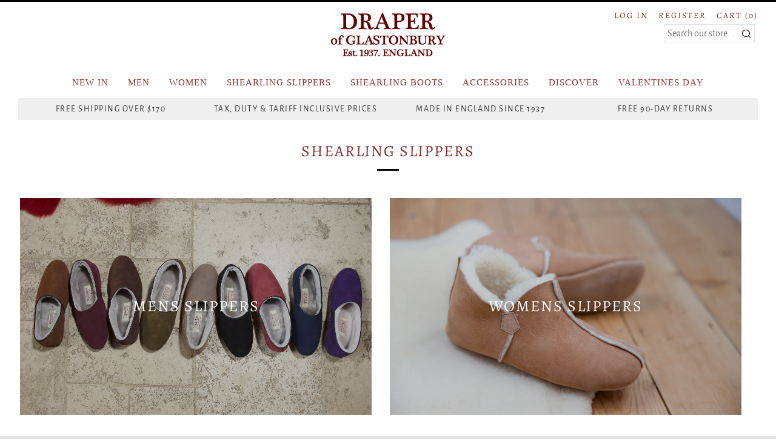

--- FILE ---
content_type: text/javascript
request_url: https://drapershearlingslippers.com/cdn/shop/t/7/assets/custom.js?v=59143416932311997051751357853
body_size: -96
content:
jQuery(document).ready(function($){$("span#size_click").click(function(){$("div#care_info").hide(),$("div#size_info").slideDown("slow"),$(this).addClass("act_this"),$(this).siblings().removeClass("act_this")}),$("span#care_click").click(function(){$("div#size_info").hide(),$("div#care_info").slideToggle("slow"),$(this).addClass("act_this"),$(this).siblings().removeClass("act_this")}),$("#close_size_info").click(function(){$("div#size_info").slideUp("slow")})}),jQuery(document).ready(function($){$(".faq_ques").on("click",function(e){return e.preventDefault(),$(this).parent(".faq_list").hasClass("faq_active")?($(this).parent(".faq_list").removeClass("faq_active"),$(this).siblings(".faq_answer").slideToggle("100","linear"),!1):($(this).parent(".faq_list").addClass("faq_active"),$(this).siblings(".faq_answer").slideToggle("100","linear"),$(this).parent(".faq_list").siblings(".faq_active").find(".faq_answer").slideToggle("100","linear"),$(this).parents(".faq_list").siblings(".faq_active").removeClass("faq_active"),!1)}),$(".video_play_icon").on("click",function(e){e.preventDefault(),$(this).parent(".video_overlay").siblings("iframe")[0].src+="&autoplay=1",$(this).parent(".video_overlay").addClass("video_active")}),window.innerWidth<=767&&$(".home-carousel .bannerMobileSlider .desktop_banner").each(function(){$(this).closest("div").remove(),console.log("slide")}),$(".home-carousel .bannerMobileSlider").slick({autoplay:!1,autoplaySpeed:5e3,slidesToShow:1,slidesToScroll:1,infinite:!1,dots:!0,arrows:!1,responsive:[{breakpoint:999999,settings:"unslick"},{breakpoint:768,settings:{slidesToShow:1,slidesToScroll:1}}]})});function checkLazySize(){lazySizes.autoSizer.checkElems()}setTimeout(checkLazySize,1e3),setTimeout(checkLazySize,2e3),setTimeout(checkLazySize,4e3),ScrollReveal().reveal(".product-top",{afterReveal:checkLazySize});
//# sourceMappingURL=/cdn/shop/t/7/assets/custom.js.map?v=59143416932311997051751357853
